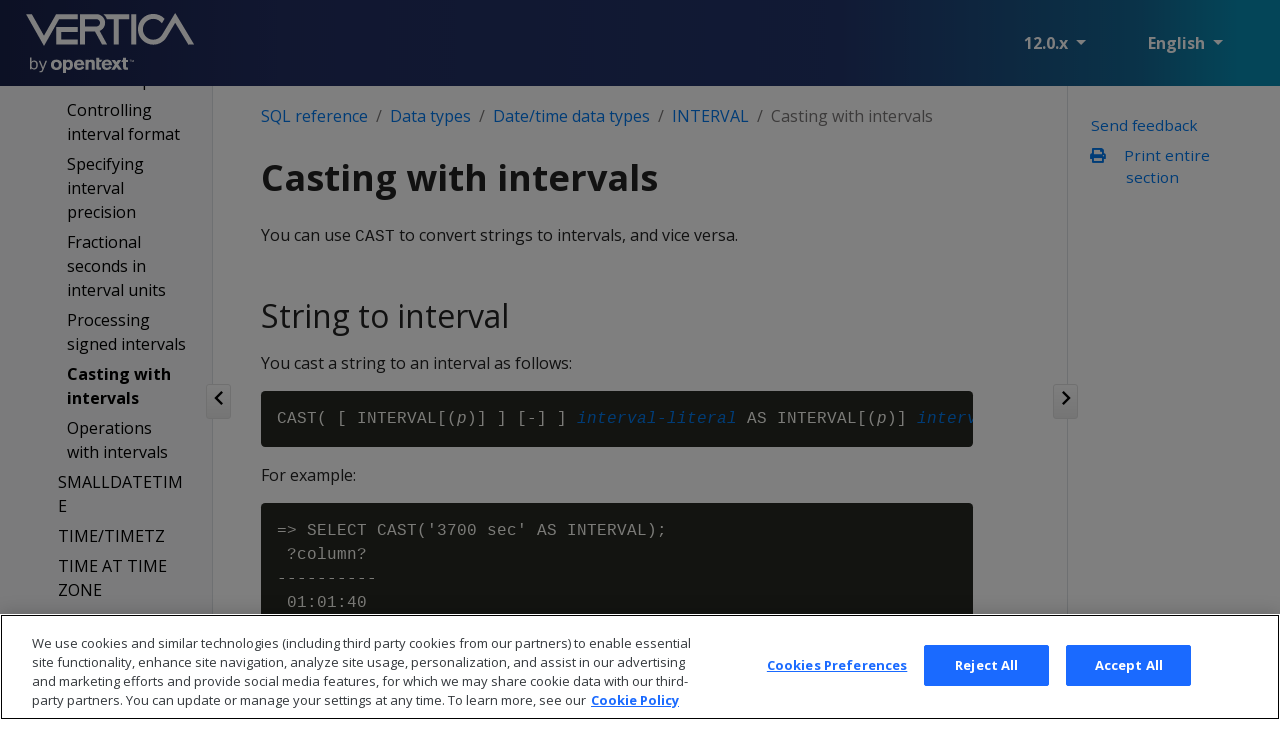

--- FILE ---
content_type: text/html
request_url: https://docs.vertica.com/12.0.x/en/sql-reference/data-types/datetime-data-types/interval/casting-with-intervals/
body_size: 9703
content:
<!doctype html>
<html itemscope itemtype="http://schema.org/WebPage" lang="en" class="no-js">
  <head>
    <meta charset="utf-8">
<meta name="viewport" content="width=device-width, initial-scale=1, shrink-to-fit=no">
<meta name="generator" content="Hugo 0.99.1" />
<meta name="robots" content="index, follow">


<link rel="shortcut icon" href="../../../../../../favicons/favicon.ico" >
<link rel="apple-touch-icon" href="../../../../../../favicons/apple-touch-icon-180x180.png" sizes="180x180">
<link rel="icon" type="image/png" href="../../../../../../favicons/favicon-16x16.png" sizes="16x16">
<link rel="icon" type="image/png" href="../../../../../../favicons/favicon-32x32.png" sizes="32x32">
<link rel="icon" type="image/png" href="../../../../../../favicons/android-36x36.png" sizes="36x36">
<link rel="icon" type="image/png" href="../../../../../../favicons/android-48x48.png" sizes="48x48">
<link rel="icon" type="image/png" href="../../../../../../favicons/android-72x72.png" sizes="72x72">
<link rel="icon" type="image/png" href="../../../../../../favicons/android-96x96.png" sizes="96x96">
<link rel="icon" type="image/png" href="../../../../../../favicons/android-144x144.png" sizes="144x144">
<link rel="icon" type="image/png" href="../../../../../../favicons/android-192x192.png" sizes="192x192">

<title>Casting with intervals | Vertica 12.0.x</title>
<meta name="description" content="You can use CAST to convert strings to intervals, and vice versa.">
<meta property="og:title" content="Casting with intervals" />
<meta property="og:description" content="You can use CAST to convert strings to intervals, and vice versa." />
<meta property="og:type" content="article" />
<meta property="og:url" content="/en/sql-reference/data-types/datetime-data-types/interval/casting-with-intervals/" /><meta property="article:section" content="sql-reference" />

<meta property="article:modified_time" content="2023-06-28T15:20:38-04:00" /><meta property="og:site_name" content="Vertica 12.0.x" />

<meta itemprop="name" content="Casting with intervals">
<meta itemprop="description" content="You can use CAST to convert strings to intervals, and vice versa.">
<meta itemprop="dateModified" content="2023-06-28T15:20:38-04:00" />
<meta itemprop="wordCount" content="131">
<meta itemprop="keywords" content="" /><meta name="twitter:card" content="summary"/>
<meta name="twitter:title" content="Casting with intervals"/>
<meta name="twitter:description" content="You can use CAST to convert strings to intervals, and vice versa."/>





<link href="../../../../../../scss/main.css" rel="stylesheet">

<script
  src="https://code.jquery.com/jquery-3.6.0.min.js"
  integrity="sha384-vtXRMe3mGCbOeY7l30aIg8H9p3GdeSe4IFlP6G8JMa7o7lXvnz3GFKzPxzJdPfGK"
  crossorigin="anonymous"></script>
<link rel="stylesheet" href="../../../../../../css/prism.css"/>




<script>(function(w,d,s,l,i){w[l]=w[l]||[];w[l].push({'gtm.start':
  new Date().getTime(),event:'gtm.js'});var f=d.getElementsByTagName(s)[0],
  j=d.createElement(s),dl=l!='dataLayer'?'&l='+l:'';j.async=true;j.src=
  'https://www.googletagmanager.com/gtm.js?id='+i+dl;f.parentNode.insertBefore(j,f);
  })(window,document,'script','dataLayer','GTM-KSNVJBWK');</script>

  </head>
  <body class="td-page">
    <header>
      

<nav class="js-navbar-scroll navbar navbar-expand navbar-dark flex-column flex-md-row td-navbar">
	<div class="collapse-expand-button" id="hide-left-div">		
		<input type="checkbox" checked autocomplete="off" id="hide-left-btn">
		<label for="hide-left-btn" class="collapse_button_label"><img id="left_hide_btn_image" src="../../../../../../images/icons/collapse.png"/></label>
	</div>
	<div class="d-none d-xl-block collapse-expand-button" id="hide-right-div">
		<input type="checkbox" checked autocomplete="off" id="hide-right-btn">
		<label for="hide-right-btn" class="collapse_button_label"><img id="right_hide_btn_image" src="../../../../../../images/icons/collapse.png"/></label>
	</div>
        <a class="navbar-brand" href="../../../../../../en/">
		<span class="navbar-logo"><svg width="398" height="142" viewBox="0 0 398 142" xmlns="http://www.w3.org/2000/svg" xmlns:xlink="http://www.w3.org/1999/xlink" preserveAspectRatio="xMinYMin"><title>Vertica-OT-White</title><g id="Outlined" stroke="none" stroke-width="1" fill="none" fill-rule="evenodd"><g id="Logos---Outlined-(Dark-Bg)" transform="translate(-970.000000, -645.000000)" fill="#fff" fill-rule="nonzero"><path d="M979.5728 750.5824H982.9136V760.912C983.7328 759.8368 984.68 759.0048 985.7552 758.416 986.8304 757.8272 988.0976 757.5328 989.5568 757.5328 990.9648 757.5328 992.2 757.7888 993.2624 758.3008 994.3248 758.8128 995.208 759.5296 995.912 760.4512 996.616 761.3728 997.1408 762.4672 997.4864 763.7344S998.0048 766.4032 998.0048 767.9392C998.0048 769.5776 997.8 771.056 997.3904 772.3744S996.392 774.8128 995.624 775.7344C994.856 776.656 993.928 777.3664 992.84 777.8656 991.752 778.3648 990.5296 778.6144 989.1728 778.6144 988.0208 778.6144 986.9008 778.3776 985.8128 777.904 984.7248 777.4304 983.7456 776.6176 982.8752 775.4656V778H979.5728V750.5824zM982.8752 768.6304C982.8752 769.9104 983.0224 771.0048 983.3168 771.9136 983.6112 772.8224 984.0144 773.5712 984.5264 774.16 985.0384 774.7488 985.6528 775.1776 986.3696 775.4464 987.0864 775.7152 987.8672 775.8496 988.712 775.8496 989.5312 775.8496 990.2928 775.7088 990.9968 775.4272S992.3088 774.6912 992.8208 774.064C993.3328 773.4368 993.736 772.624 994.0304 771.6256 994.3248 770.6272 994.472 769.4112 994.472 767.9776 994.472 766.5184 994.312 765.296 993.992 764.3104 993.672 763.3248 993.256 762.5376 992.744 761.9488 992.232 761.36 991.6496 760.9376 990.9968 760.6816S989.672 760.2976 988.9808 760.2976C988.1104 760.2976 987.304 760.4448 986.5616 760.7392S985.1728 761.4688 984.6224 762.0448C984.072 762.6208 983.6432 763.3504 983.336 764.2336S982.8752 766.1344 982.8752 767.2864V768.6304zm19.5456 13.5936C1003.1376 782.48 1003.8544 782.608 1004.5712 782.608 1005.3904 782.608 1006.024 782.3968 1006.472 781.9744 1006.92 781.552 1007.3616 780.7648 1007.7968 779.6128L1008.6032 777.5008 1000.1936 758.1472H1004.072L1010.3312 773.7376 1016.0528 758.1472H1019.7392L1011.0608 779.8816C1010.7024 780.7776 1010.344 781.5648 1009.9856 782.2432 1009.6272 782.9216 1009.2304 783.504 1008.7952 783.9904S1007.8416 784.8416 1007.24 785.0848 1005.9024 785.4496 1005.032 785.4496C1004.4176 785.4496 1003.8672 785.4112 1003.3808 785.3344 1002.8944 785.2576 1002.3568 785.1168 1001.768 784.912L1002.4208 782.224zm68.6254-26.884714c5.90264000000002.0 10.10727 4.33928500000002 10.10727 12.133928C1081.15347 772.294643 1079.37459 779.848214 1070.72277 779.848214 1067.65017 779.848214 1065.22442 778.160714 1064.65842 777.196429V787H1057.5429V755.901786H1064.73927V757.991071C1065.38614 756.946429 1067.56931 755.339286 1071.0462 755.339286zm-28.13861.0C1052.77228 755.901786 1054.95545 763.294643 1054.95545 767.553571 1054.95545 773.5 1051.39769 779.928571 1042.01815 779.928571 1035.22607 779.928571 1029 776.232143 1029 767.553571 1029 760.401786 1033.68977 754.857143 1042.90759 755.339286zM1104.60231 758.392857C1107.75578 761.6875 1107.91749 766.267857 1107.99835 768.919643H1090.61386C1090.61386 771.8125 1092.31188 774.785714 1096.19307 774.785714S1101.44884 772.294643 1102.33828 770.6875L1107.67492 773.258929C1107.02805 774.625 1104.92574 779.928571 1095.62706 779.928571c-7.19637000000012.0-12.20957-4.25892800000008-12.20957-11.973214.0-5.625 2.91088999999988-12.616071 12.4521499999998-12.616071C1097.32508 755.339286 1101.44884 755.178571 1104.60231 758.392857zM1170.17822 758.3125C1173.33168 761.607143 1173.4934 766.1875 1173.57426 768.839286H1156.27063C1156.18977 771.732143 1157.72607 774.705357 1161.5264 774.705357 1165.40759 774.705357 1166.5396 772.214286 1167.42904 770.607143L1172.84653 773.258929 1171.47195 775.267857C1170.17822 777.035714 1167.83333 779.848214 1160.9604 779.848214 1153.76403 779.848214 1148.9934 775.589286 1148.9934 767.875 1148.9934 762.25 1151.90429 755.258929 1161.44554 755.258929L1161.67122 755.258217C1163.29153 755.251276 1167.17492 755.251276 1170.17822 758.3125zM1206.88779 751V755.982143H1211.57756V760.803571H1206.88779V771.169643C1206.80693 772.616071 1206.80693 773.821429 1208.74752 773.821429L1211.25413 773.741071V779.125C1209.79868 779.366071 1208.82838 779.526786 1207.53465 779.526786 1205.02805 779.526786 1202.35974 779.366071 1200.82343 777.196429 1199.85314 775.830357 1199.77228 774.142857 1199.77228 771.892857V760.723214H1195.40594L1198.64026 755.901786H1199.77228V751H1206.88779zM1143.17162 751V755.901786H1150.5297L1147.29538 760.723214H1143.09076v10.446429C1143.0099 772.616071 1143.0099 773.821429 1144.9505 773.821429L1147.4571 773.741071V779.125C1145.92079 779.366071 1145.03135 779.526786 1143.73762 779.526786 1141.31188 779.526786 1138.56271 779.366071 1137.0264 777.196429 1136.05611 775.830357 1135.97525 774.142857 1135.97525 771.892857V751H1143.17162zM1125.14026 755.339286C1126.59571 755.339286 1128.21287 755.580357 1129.42574 756.223214 1131.93234 757.508929 1132.66007 759.598214 1132.66007 763.294643V779.366071H1125.4637V766.107143C1125.4637 764.017857 1125.38284 763.214286 1125.14026 762.571429 1124.57426 761.285714 1123.36139 760.803571 1121.90594 760.803571 1118.50302 760.803571 1118.21341 763.224981 1118.18876 765.914004L1118.18676 766.290737 1118.18647 779.366071H1111.07096V755.901786H1118.26733V757.991071C1118.99505 757.267857 1119.39934 756.705357 1120.69307 756.142857 1121.82508 755.660714 1123.36139 755.339286 1125.14026 755.339286zM1180.28548 755.982143 1184.08581 761.205357 1187.56271 755.982143H1195.64851L1188.29043 767.071429 1197.18482 779.366071H1189.01815L1184.32838 772.857143 1180.0429 779.366071H1171.9571L1180.20462 767.071429 1172.19967 755.982143H1180.28548zM1041.533 760.883929C1039.59241 760.964286 1038.37954 761.607143 1037.40924 763.053571 1036.5198 764.339286 1036.19637 765.946429 1036.19637 767.553571 1036.19637 771.169643 1038.05611 774.464286 1042.01815 774.464286 1045.89934 774.464286 1047.75908 771.410714 1047.75908 767.875 1047.75908 765.303571 1047.11221 763.375 1045.73762 762.169643 1044.28218 760.883929 1042.58416 760.803571 1041.533 760.883929zM1069.59076 760.723214C1068.29703 760.723214 1066.92244 761.205357 1065.95215 762.491071 1064.90099 763.696429 1064.4967 765.544643 1064.4967 767.633929 1064.4967 770.366071 1065.30528 772.053571 1066.19472 773.017857 1067.0033 773.901786 1068.21617 774.464286 1069.42904 774.464286 1072.90594 774.464286 1074.44224 770.928571 1074.44224 767.473214 1074.44224 764.580357 1073.55281 761.526786 1070.64191 760.883929 1070.23762 760.803571 1069.91419 760.723214 1069.59076 760.723214zM1095.70792 760C1094.0099 760 1092.79703 760.803571 1092.06931 761.526786 1091.09901 762.571429 1090.85644 763.616071 1090.61386 764.660714L1100.55941 764.580357C1100.39769 763.616071 1100.23597 762.25 1099.18482 761.285714 1098.29538 760.401786 1096.92079 760 1095.70792 760zM1161.36469 760C1159.66667 760 1158.4538 760.803571 1157.72607 761.526786 1156.75578 762.571429 1156.5132 763.616071 1156.27063 764.660714L1166.21617 764.580357C1166.05446 763.616071 1165.89274 762.25 1164.84158 761.285714 1163.95215 760.401786 1162.57756 760 1161.36469 760zM1221.28053 755.982143 1222.4934 759.839286 1223.70627 755.982143H1224.91914V760.803571H1224.11056V757.830357L1224.19142 756.866071 1223.94884 757.669643 1222.89769 760.883929H1222.08911L1221.03795 757.669643 1220.79538 756.866071 1220.87624 757.830357V760.803571H1220.06766V755.982143H1221.28053zM1219.66337 755.901786V756.625H1218.0462V760.803571H1217.23762V756.625H1215.62046V755.901786H1219.66337zM983.707685 647.665636 1012.49328 698.718315l28.88386-51.052679H1092.69771V659.626331h-44.32753L1012.58608 723 970 647.665636h13.707685zm108.992755 30.353198v11.960695H1053.70641v17.747247H1092.70044v11.960696H1041.74562V678.018834H1092.70044zM1218.81169 719.684742h11.95533V647.663998h-11.95533v72.020744zm-82.14076-72.016377C1148.0749 647.668365 1157.27341 656.8668 1157.27341 668.270676 1157.27341 676.824948 1151.93991 684.276499 1144.3955 687.31171L1162.05554 719.689109h-11.95533L1133.26448 688.780184h-23.6377V719.689109h-11.95533V647.668365zM1214.11799 647.666181V659.621418H1189.55771v60.065508h-11.95533V659.621418H1161.31802C1159.66393 654.932126 1156.8143 650.886998 1153.04209 647.851788V647.666181H1214.11799zm-77.44706 11.95742H1109.62678V676.917751H1136.67093C1141.45307 676.917751 1145.31808 673.05277 1145.31808 668.270676S1141.45307 659.623601 1136.67093 659.623601zm186.44473-14.624693L1292.3921 696.138932V696.231735C1288.06853 703.404877 1280.25116 708.19243 1271.33107 708.19243 1257.71618 708.19243 1246.67798 697.154308 1246.67798 683.539532c0-13.614775 11.0382-24.6528970000001 24.65309-24.6528970000001C1279.6998 658.886635 1287.0586 663.024566 1291.56778 669.4662L1298.00401 658.706487C1291.38217 651.527886 1281.90525 647.117005 1271.33107 647.117005 1251.18716 647.117005 1234.9028 663.395778 1234.9028 683.539532 1234.9028 703.683286 1251.18716 719.96206 1271.33107 719.96206 1284.57473 719.96206 1296.1643 712.881721 1302.60599 702.302156L1323.11566 668.08507 1354.20497 719.869257 1368 719.689109 1323.11566 644.998908z" id="Vertica-OT-White"/></g></g></svg></span>
	</a>
	<div class="td-navbar-nav-scroll ml-md-auto" id="main_navbar">
		<ul class="navbar-nav mt-2 mt-lg-0">
			
			
			
			
			
			<li class="nav-item dropdown mr-4 d-none d-lg-block">
				<a class="nav-link dropdown-toggle" href="#" id="navbarDropdown" role="button" data-toggle="dropdown" aria-haspopup="true" aria-expanded="false">
	12.0.x
</a>
<div class="dropdown-menu" aria-labelledby="navbarDropdownMenuLink">
	
	<a class="dropdown-item" href="https://docs.vertica.com/25.2.x/en/sql-reference/data-types/datetime-data-types/interval/casting-with-intervals/">25.2.x</a>
	
	<a class="dropdown-item" href="https://docs.vertica.com/25.1.x/en/sql-reference/data-types/datetime-data-types/interval/casting-with-intervals/">25.1.x</a>
	
	<a class="dropdown-item" href="https://docs.vertica.com/24.4.x/en/sql-reference/data-types/datetime-data-types/interval/casting-with-intervals/">24.4.x</a>
	
	<a class="dropdown-item" href="https://docs.vertica.com/24.3.x/en/sql-reference/data-types/datetime-data-types/interval/casting-with-intervals/">24.3.x</a>
	
	<a class="dropdown-item" href="https://docs.vertica.com/24.2.x/en/sql-reference/data-types/datetime-data-types/interval/casting-with-intervals/">24.2.x</a>
	
	<a class="dropdown-item" href="https://docs.vertica.com/24.1.x/en/sql-reference/data-types/datetime-data-types/interval/casting-with-intervals/">24.1.x</a>
	
	<a class="dropdown-item" href="https://docs.vertica.com/23.4.x/en/sql-reference/data-types/datetime-data-types/interval/casting-with-intervals/">23.4.x</a>
	
	<a class="dropdown-item" href="https://docs.vertica.com/23.3.x/en/sql-reference/data-types/datetime-data-types/interval/casting-with-intervals/">23.3.x</a>
	
	<a class="dropdown-item" href="https://docs.vertica.com/11.1.x/en/sql-reference/data-types/datetime-data-types/interval/casting-with-intervals/">11.1.x</a>
	
	
    <a class="dropdown-item" href="https://www.vertica.com/docs/11.0.x/HTML/Content/Home.htm">11.0.x</a>
    
    <a class="dropdown-item" href="https://www.vertica.com/docs/10.1.x/HTML/Content/Home.htm">10.1.x</a>
    
    <a class="dropdown-item" href="https://www.vertica.com/docs/10.0.x/HTML/Content/Home.htm">10.0.x</a>
    
    <a class="dropdown-item" href="https://www.vertica.com/docs/9.3.x/HTML/Content/Home.htm">9.3.x</a>
    
    <a class="dropdown-item" href="https://www.vertica.com/docs/9.2.x/HTML/Content/Home.htm">9.2.x</a>
    
    <a class="dropdown-item" href="https://www.vertica.com/docs/9.1.x/HTML/">9.1.x</a>
    
    <a class="dropdown-item" href="https://www.vertica.com/docs/9.0.x/HTML/">9.0.x</a>
    
    <a class="dropdown-item" href="https://www.vertica.com/docs/8.1.x/HTML/">8.1.x</a>
    
</div>
			</li>
			
			
			<li class="nav-item dropdown mr-4 d-none d-lg-block">
				

<a class="nav-link dropdown-toggle" href="#" id="navbarDropdown" role="button" data-toggle="dropdown" aria-haspopup="true" aria-expanded="false">
	English
</a>
<div class="dropdown-menu" aria-labelledby="navbarDropdownMenuLink">
	
	<a class="dropdown-item" href="https://docs.vertica.com/12.0.x/zh-cn/">中文</a>
</div>
			</li>
			
			
		</ul>
	</div>
	<div class="navbar-nav d-none d-lg-block"></div>

</nav>

    </header>
    <div class="container-fluid td-outer">
      <div class="td-main">
        <div class="row flex-xl-nowrap">
          <aside class="col-12 col-md-3 col-xl-2 td-sidebar d-print-none">
            




<div id="td-sidebar-menu" class="td-sidebar__inner">
  <div id="content-mobile">
  <form class="td-sidebar__search d-flex align-items-center">

    <button class="btn btn-link td-sidebar__toggle d-md-none p-0 ml-3 fas fa-bars" type="button" data-toggle="collapse" data-target="#td-section-nav" aria-controls="td-docs-nav" aria-expanded="false" aria-label="Toggle section navigation">
    </button>
  </form>
  </div>
  <div id="content-desktop"></div>
  <nav class="collapse td-sidebar-nav" id="td-section-nav">
    <div class="nav-item dropdown d-block d-lg-none">
      

<a class="nav-link dropdown-toggle" href="#" id="navbarDropdown" role="button" data-toggle="dropdown" aria-haspopup="true" aria-expanded="false">
	English
</a>
<div class="dropdown-menu" aria-labelledby="navbarDropdownMenuLink">
	
	<a class="dropdown-item" href="https://docs.vertica.com/12.0.x/zh-cn/">中文</a>
</div>
    </div>
    <ul class="td-sidebar-nav__section pr-md-3 ul-0">
      <li class="td-sidebar-nav__section-title td-sidebar-nav__section with-child active-path" id="m-en-li">
  <a href="../../../../../../en/" class="align-left pl-0 td-sidebar-link td-sidebar-link__section tree-root" id="m-en"><span >Vertica Documentation</span></a>
  <ul class="ul-1">
    <li class="td-sidebar-nav__section-title td-sidebar-nav__section with-child" id="m-ensupported-platforms-li">
  <a href="../../../../../../en/supported-platforms/" class="align-left pl-0 td-sidebar-link td-sidebar-link__section" id="m-ensupported-platforms"><span >Supported platforms</span></a>
  
</li><li class="td-sidebar-nav__section-title td-sidebar-nav__section with-child" id="m-ennew-features-li">
  <a href="../../../../../../en/new-features/" class="align-left pl-0 td-sidebar-link td-sidebar-link__section" id="m-ennew-features"><span >New features</span></a>
  
</li><li class="td-sidebar-nav__section-title td-sidebar-nav__section with-child" id="m-engetting-started-li">
  <a href="../../../../../../en/getting-started/" class="align-left pl-0 td-sidebar-link td-sidebar-link__section" id="m-engetting-started"><span >Getting started</span></a>
  
</li><li class="td-sidebar-nav__section-title td-sidebar-nav__section with-child" id="m-enarchitecture-li">
  <a href="../../../../../../en/architecture/" class="align-left pl-0 td-sidebar-link td-sidebar-link__section" id="m-enarchitecture"><span >Architecture</span></a>
  
</li><li class="td-sidebar-nav__section-title td-sidebar-nav__section with-child" id="m-ensetup-li">
  <a href="../../../../../../en/setup/" class="align-left pl-0 td-sidebar-link td-sidebar-link__section" id="m-ensetup"><span >Setup</span></a>
  
</li><li class="td-sidebar-nav__section-title td-sidebar-nav__section with-child" id="m-eneon-li">
  <a href="../../../../../../en/eon/" title="Eon Mode" class="align-left pl-0 td-sidebar-link td-sidebar-link__section" id="m-eneon"><span >Eon</span></a>
  
</li><li class="td-sidebar-nav__section-title td-sidebar-nav__section with-child" id="m-encontainerized-li">
  <a href="../../../../../../en/containerized/" class="align-left pl-0 td-sidebar-link td-sidebar-link__section" id="m-encontainerized"><span >Containerized Vertica</span></a>
  
</li><li class="td-sidebar-nav__section-title td-sidebar-nav__section with-child" id="m-endata-exploration-li">
  <a href="../../../../../../en/data-exploration/" class="align-left pl-0 td-sidebar-link td-sidebar-link__section" id="m-endata-exploration"><span >Data exploration</span></a>
  
</li><li class="td-sidebar-nav__section-title td-sidebar-nav__section with-child" id="m-endata-load-li">
  <a href="../../../../../../en/data-load/" class="align-left pl-0 td-sidebar-link td-sidebar-link__section" id="m-endata-load"><span >Data load</span></a>
  
</li><li class="td-sidebar-nav__section-title td-sidebar-nav__section with-child" id="m-endata-analysis-li">
  <a href="../../../../../../en/data-analysis/" class="align-left pl-0 td-sidebar-link td-sidebar-link__section" id="m-endata-analysis"><span >Data analysis</span></a>
  
</li><li class="td-sidebar-nav__section-title td-sidebar-nav__section with-child" id="m-enflex-tables-li">
  <a href="../../../../../../en/flex-tables/" class="align-left pl-0 td-sidebar-link td-sidebar-link__section" id="m-enflex-tables"><span >Flex tables</span></a>
  
</li><li class="td-sidebar-nav__section-title td-sidebar-nav__section with-child" id="m-endata-export-li">
  <a href="../../../../../../en/data-export/" class="align-left pl-0 td-sidebar-link td-sidebar-link__section" id="m-endata-export"><span >Data export</span></a>
  
</li><li class="td-sidebar-nav__section-title td-sidebar-nav__section with-child" id="m-enmc-li">
  <a href="../../../../../../en/mc/" title="Management Console" class="align-left pl-0 td-sidebar-link td-sidebar-link__section" id="m-enmc"><span >MC</span></a>
  
</li><li class="td-sidebar-nav__section-title td-sidebar-nav__section with-child" id="m-enadmin-li">
  <a href="../../../../../../en/admin/" class="align-left pl-0 td-sidebar-link td-sidebar-link__section" id="m-enadmin"><span >Administrator&#39;s guide</span></a>
  
</li><li class="td-sidebar-nav__section-title td-sidebar-nav__section with-child" id="m-ensecurity-and-authentication-li">
  <a href="../../../../../../en/security-and-authentication/" title="Security and authentication" class="align-left pl-0 td-sidebar-link td-sidebar-link__section" id="m-ensecurity-and-authentication"><span >Security &amp; authentication</span></a>
  
</li><li class="td-sidebar-nav__section-title td-sidebar-nav__section with-child" id="m-enconnecting-to-li">
  <a href="../../../../../../en/connecting-to/" class="align-left pl-0 td-sidebar-link td-sidebar-link__section" id="m-enconnecting-to"><span >Connecting to Vertica</span></a>
  
</li><li class="td-sidebar-nav__section-title td-sidebar-nav__section with-child" id="m-enextending-li">
  <a href="../../../../../../en/extending/" class="align-left pl-0 td-sidebar-link td-sidebar-link__section" id="m-enextending"><span >Extending Vertica</span></a>
  
</li><li class="td-sidebar-nav__section-title td-sidebar-nav__section with-child" id="m-enhadoop-integration-li">
  <a href="../../../../../../en/hadoop-integration/" title="Apache Hadoop integration" class="align-left pl-0 td-sidebar-link td-sidebar-link__section" id="m-enhadoop-integration"><span >Hadoop integration</span></a>
  
</li><li class="td-sidebar-nav__section-title td-sidebar-nav__section with-child" id="m-enkafka-integration-li">
  <a href="../../../../../../en/kafka-integration/" title="Apache Kafka integration" class="align-left pl-0 td-sidebar-link td-sidebar-link__section" id="m-enkafka-integration"><span >Kafka integration</span></a>
  
</li><li class="td-sidebar-nav__section-title td-sidebar-nav__section with-child" id="m-enspark-integration-li">
  <a href="../../../../../../en/spark-integration/" title="Apache Spark integration" class="align-left pl-0 td-sidebar-link td-sidebar-link__section" id="m-enspark-integration"><span >Spark integration</span></a>
  
</li><li class="td-sidebar-nav__section-title td-sidebar-nav__section with-child" id="m-envoltage-securedata-integration-li">
  <a href="../../../../../../en/voltage-securedata-integration/" class="align-left pl-0 td-sidebar-link td-sidebar-link__section" id="m-envoltage-securedata-integration"><span >Voltage SecureData integration</span></a>
  
</li><li class="td-sidebar-nav__section-title td-sidebar-nav__section with-child active-path" id="m-ensql-reference-li">
  <a href="../../../../../../en/sql-reference/" class="align-left pl-0 td-sidebar-link td-sidebar-link__section" id="m-ensql-reference"><span >SQL reference</span></a>
  <ul class="ul-2 foldable">
    <li class="td-sidebar-nav__section-title td-sidebar-nav__section without-child" id="m-ensql-referencesystem-limits-li">
  <a href="../../../../../../en/sql-reference/system-limits/" class="align-left pl-0 td-sidebar-link td-sidebar-link__page" id="m-ensql-referencesystem-limits"><span >System limits</span></a>
</li><li class="td-sidebar-nav__section-title td-sidebar-nav__section with-child" id="m-ensql-referencelanguage-elements-li">
  <a href="../../../../../../en/sql-reference/language-elements/" class="align-left pl-0 td-sidebar-link td-sidebar-link__section" id="m-ensql-referencelanguage-elements"><span >Language elements</span></a>
  
</li><li class="td-sidebar-nav__section-title td-sidebar-nav__section with-child active-path" id="m-ensql-referencedata-types-li">
  <a href="../../../../../../en/sql-reference/data-types/" class="align-left pl-0 td-sidebar-link td-sidebar-link__section" id="m-ensql-referencedata-types"><span >Data types</span></a>
  <ul class="ul-3 foldable">
    <li class="td-sidebar-nav__section-title td-sidebar-nav__section without-child" id="m-ensql-referencedata-typesbinary-data-types-binary-and-varbinary-li">
  <a href="../../../../../../en/sql-reference/data-types/binary-data-types-binary-and-varbinary/" title="Binary data types (BINARY and VARBINARY)" class="align-left pl-0 td-sidebar-link td-sidebar-link__page" id="m-ensql-referencedata-typesbinary-data-types-binary-and-varbinary"><span >Binary data types (BINARY &amp; VARBINARY)</span></a>
</li><li class="td-sidebar-nav__section-title td-sidebar-nav__section without-child" id="m-ensql-referencedata-typesboolean-data-type-li">
  <a href="../../../../../../en/sql-reference/data-types/boolean-data-type/" class="align-left pl-0 td-sidebar-link td-sidebar-link__page" id="m-ensql-referencedata-typesboolean-data-type"><span >Boolean data type</span></a>
</li><li class="td-sidebar-nav__section-title td-sidebar-nav__section without-child" id="m-ensql-referencedata-typescharacter-data-types-char-and-varchar-li">
  <a href="../../../../../../en/sql-reference/data-types/character-data-types-char-and-varchar/" title="Character data types (CHAR and VARCHAR)" class="align-left pl-0 td-sidebar-link td-sidebar-link__page" id="m-ensql-referencedata-typescharacter-data-types-char-and-varchar"><span >Character data types (CHAR &amp; VARCHAR)</span></a>
</li><li class="td-sidebar-nav__section-title td-sidebar-nav__section with-child active-path" id="m-ensql-referencedata-typesdatetime-data-types-li">
  <a href="../../../../../../en/sql-reference/data-types/datetime-data-types/" class="align-left pl-0 td-sidebar-link td-sidebar-link__section" id="m-ensql-referencedata-typesdatetime-data-types"><span >Date/time data types</span></a>
  <ul class="ul-4 foldable">
    <li class="td-sidebar-nav__section-title td-sidebar-nav__section without-child" id="m-ensql-referencedata-typesdatetime-data-typesdate-li">
  <a href="../../../../../../en/sql-reference/data-types/datetime-data-types/date/" class="align-left pl-0 td-sidebar-link td-sidebar-link__page" id="m-ensql-referencedata-typesdatetime-data-typesdate"><span >DATE</span></a>
</li><li class="td-sidebar-nav__section-title td-sidebar-nav__section without-child" id="m-ensql-referencedata-typesdatetime-data-typesdatetime-li">
  <a href="../../../../../../en/sql-reference/data-types/datetime-data-types/datetime/" class="align-left pl-0 td-sidebar-link td-sidebar-link__page" id="m-ensql-referencedata-typesdatetime-data-typesdatetime"><span >DATETIME</span></a>
</li><li class="td-sidebar-nav__section-title td-sidebar-nav__section with-child active-path" id="m-ensql-referencedata-typesdatetime-data-typesinterval-li">
  <a href="../../../../../../en/sql-reference/data-types/datetime-data-types/interval/" class="align-left pl-0 td-sidebar-link td-sidebar-link__section" id="m-ensql-referencedata-typesdatetime-data-typesinterval"><span >INTERVAL</span></a>
  <ul class="ul-5 foldable">
    <li class="td-sidebar-nav__section-title td-sidebar-nav__section without-child" id="m-ensql-referencedata-typesdatetime-data-typesintervalsetting-interval-unit-display-li">
  <a href="../../../../../../en/sql-reference/data-types/datetime-data-types/interval/setting-interval-unit-display/" class="align-left pl-0 td-sidebar-link td-sidebar-link__page" id="m-ensql-referencedata-typesdatetime-data-typesintervalsetting-interval-unit-display"><span >Setting interval unit display</span></a>
</li><li class="td-sidebar-nav__section-title td-sidebar-nav__section without-child" id="m-ensql-referencedata-typesdatetime-data-typesintervalspecifying-interval-input-li">
  <a href="../../../../../../en/sql-reference/data-types/datetime-data-types/interval/specifying-interval-input/" class="align-left pl-0 td-sidebar-link td-sidebar-link__page" id="m-ensql-referencedata-typesdatetime-data-typesintervalspecifying-interval-input"><span >Specifying interval input</span></a>
</li><li class="td-sidebar-nav__section-title td-sidebar-nav__section without-child" id="m-ensql-referencedata-typesdatetime-data-typesintervalcontrolling-interval-format-li">
  <a href="../../../../../../en/sql-reference/data-types/datetime-data-types/interval/controlling-interval-format/" class="align-left pl-0 td-sidebar-link td-sidebar-link__page" id="m-ensql-referencedata-typesdatetime-data-typesintervalcontrolling-interval-format"><span >Controlling interval format</span></a>
</li><li class="td-sidebar-nav__section-title td-sidebar-nav__section without-child" id="m-ensql-referencedata-typesdatetime-data-typesintervalspecifying-interval-precision-li">
  <a href="../../../../../../en/sql-reference/data-types/datetime-data-types/interval/specifying-interval-precision/" class="align-left pl-0 td-sidebar-link td-sidebar-link__page" id="m-ensql-referencedata-typesdatetime-data-typesintervalspecifying-interval-precision"><span >Specifying interval precision</span></a>
</li><li class="td-sidebar-nav__section-title td-sidebar-nav__section without-child" id="m-ensql-referencedata-typesdatetime-data-typesintervalfractional-seconds-interval-units-li">
  <a href="../../../../../../en/sql-reference/data-types/datetime-data-types/interval/fractional-seconds-interval-units/" class="align-left pl-0 td-sidebar-link td-sidebar-link__page" id="m-ensql-referencedata-typesdatetime-data-typesintervalfractional-seconds-interval-units"><span >Fractional seconds in interval units</span></a>
</li><li class="td-sidebar-nav__section-title td-sidebar-nav__section without-child" id="m-ensql-referencedata-typesdatetime-data-typesintervalprocessing-signed-intervals-li">
  <a href="../../../../../../en/sql-reference/data-types/datetime-data-types/interval/processing-signed-intervals/" class="align-left pl-0 td-sidebar-link td-sidebar-link__page" id="m-ensql-referencedata-typesdatetime-data-typesintervalprocessing-signed-intervals"><span >Processing signed intervals</span></a>
</li><li class="td-sidebar-nav__section-title td-sidebar-nav__section without-child active-path" id="m-ensql-referencedata-typesdatetime-data-typesintervalcasting-with-intervals-li">
  <a href="../../../../../../en/sql-reference/data-types/datetime-data-types/interval/casting-with-intervals/" class="align-left pl-0 active td-sidebar-link td-sidebar-link__page" id="m-ensql-referencedata-typesdatetime-data-typesintervalcasting-with-intervals"><span class="td-sidebar-nav-active-item" id="td-sidebar-nav-active-item">Casting with intervals</span></a>
</li><li class="td-sidebar-nav__section-title td-sidebar-nav__section without-child" id="m-ensql-referencedata-typesdatetime-data-typesintervaloperations-with-intervals-li">
  <a href="../../../../../../en/sql-reference/data-types/datetime-data-types/interval/operations-with-intervals/" class="align-left pl-0 td-sidebar-link td-sidebar-link__page" id="m-ensql-referencedata-typesdatetime-data-typesintervaloperations-with-intervals"><span >Operations with intervals</span></a>
</li>
  </ul>
</li><li class="td-sidebar-nav__section-title td-sidebar-nav__section without-child" id="m-ensql-referencedata-typesdatetime-data-typessmalldatetime-li">
  <a href="../../../../../../en/sql-reference/data-types/datetime-data-types/smalldatetime/" class="align-left pl-0 td-sidebar-link td-sidebar-link__page" id="m-ensql-referencedata-typesdatetime-data-typessmalldatetime"><span >SMALLDATETIME</span></a>
</li><li class="td-sidebar-nav__section-title td-sidebar-nav__section without-child" id="m-ensql-referencedata-typesdatetime-data-typestimetimetz-li">
  <a href="../../../../../../en/sql-reference/data-types/datetime-data-types/timetimetz/" class="align-left pl-0 td-sidebar-link td-sidebar-link__page" id="m-ensql-referencedata-typesdatetime-data-typestimetimetz"><span >TIME/TIMETZ</span></a>
</li><li class="td-sidebar-nav__section-title td-sidebar-nav__section without-child" id="m-ensql-referencedata-typesdatetime-data-typestime-time-zone-li">
  <a href="../../../../../../en/sql-reference/data-types/datetime-data-types/time-time-zone/" class="align-left pl-0 td-sidebar-link td-sidebar-link__page" id="m-ensql-referencedata-typesdatetime-data-typestime-time-zone"><span >TIME AT TIME ZONE</span></a>
</li><li class="td-sidebar-nav__section-title td-sidebar-nav__section without-child" id="m-ensql-referencedata-typesdatetime-data-typestimestamptimestamptz-li">
  <a href="../../../../../../en/sql-reference/data-types/datetime-data-types/timestamptimestamptz/" class="align-left pl-0 td-sidebar-link td-sidebar-link__page" id="m-ensql-referencedata-typesdatetime-data-typestimestamptimestamptz"><span >TIMESTAMP/TIMESTAMPTZ</span></a>
</li><li class="td-sidebar-nav__section-title td-sidebar-nav__section without-child" id="m-ensql-referencedata-typesdatetime-data-typestimestamp-time-zone-li">
  <a href="../../../../../../en/sql-reference/data-types/datetime-data-types/timestamp-time-zone/" class="align-left pl-0 td-sidebar-link td-sidebar-link__page" id="m-ensql-referencedata-typesdatetime-data-typestimestamp-time-zone"><span >TIMESTAMP AT TIME ZONE</span></a>
</li>
  </ul>
</li><li class="td-sidebar-nav__section-title td-sidebar-nav__section without-child" id="m-ensql-referencedata-typeslong-data-types-li">
  <a href="../../../../../../en/sql-reference/data-types/long-data-types/" class="align-left pl-0 td-sidebar-link td-sidebar-link__page" id="m-ensql-referencedata-typeslong-data-types"><span >Long data types</span></a>
</li><li class="td-sidebar-nav__section-title td-sidebar-nav__section with-child" id="m-ensql-referencedata-typesnumeric-data-types-li">
  <a href="../../../../../../en/sql-reference/data-types/numeric-data-types/" class="align-left pl-0 td-sidebar-link td-sidebar-link__section" id="m-ensql-referencedata-typesnumeric-data-types"><span >Numeric data types</span></a>
  
</li><li class="td-sidebar-nav__section-title td-sidebar-nav__section without-child" id="m-ensql-referencedata-typesspatial-data-types-li">
  <a href="../../../../../../en/sql-reference/data-types/spatial-data-types/" class="align-left pl-0 td-sidebar-link td-sidebar-link__page" id="m-ensql-referencedata-typesspatial-data-types"><span >Spatial data types</span></a>
</li><li class="td-sidebar-nav__section-title td-sidebar-nav__section without-child" id="m-ensql-referencedata-typesuuid-data-type-li">
  <a href="../../../../../../en/sql-reference/data-types/uuid-data-type/" class="align-left pl-0 td-sidebar-link td-sidebar-link__page" id="m-ensql-referencedata-typesuuid-data-type"><span >UUID data type</span></a>
</li><li class="td-sidebar-nav__section-title td-sidebar-nav__section without-child" id="m-ensql-referencedata-typesdata-type-coercion-li">
  <a href="../../../../../../en/sql-reference/data-types/data-type-coercion/" class="align-left pl-0 td-sidebar-link td-sidebar-link__page" id="m-ensql-referencedata-typesdata-type-coercion"><span >Data type coercion</span></a>
</li><li class="td-sidebar-nav__section-title td-sidebar-nav__section without-child" id="m-ensql-referencedata-typesdata-type-coercion-chart-li">
  <a href="../../../../../../en/sql-reference/data-types/data-type-coercion-chart/" class="align-left pl-0 td-sidebar-link td-sidebar-link__page" id="m-ensql-referencedata-typesdata-type-coercion-chart"><span >Data type coercion chart</span></a>
</li><li class="td-sidebar-nav__section-title td-sidebar-nav__section with-child" id="m-ensql-referencedata-typescomplex-types-li">
  <a href="../../../../../../en/sql-reference/data-types/complex-types/" class="align-left pl-0 td-sidebar-link td-sidebar-link__section" id="m-ensql-referencedata-typescomplex-types"><span >Complex types</span></a>
  
</li><li class="td-sidebar-nav__section-title td-sidebar-nav__section without-child" id="m-ensql-referencedata-typesdata-type-mappings-between-and-oracle-li">
  <a href="../../../../../../en/sql-reference/data-types/data-type-mappings-between-and-oracle/" title="Data type mappings between Vertica and Oracle" class="align-left pl-0 td-sidebar-link td-sidebar-link__page" id="m-ensql-referencedata-typesdata-type-mappings-between-and-oracle"><span >Data type mappings between Vertica &amp; Oracle</span></a>
</li>
  </ul>
</li><li class="td-sidebar-nav__section-title td-sidebar-nav__section with-child" id="m-ensql-referenceconfig-parameters-li">
  <a href="../../../../../../en/sql-reference/config-parameters/" title="Configuration parameters" class="align-left pl-0 td-sidebar-link td-sidebar-link__section" id="m-ensql-referenceconfig-parameters"><span >Config parameters</span></a>
  
</li><li class="td-sidebar-nav__section-title td-sidebar-nav__section with-child" id="m-ensql-referencefile-systems-and-object-stores-li">
  <a href="../../../../../../en/sql-reference/file-systems-and-object-stores/" title="File systems and object stores" class="align-left pl-0 td-sidebar-link td-sidebar-link__section" id="m-ensql-referencefile-systems-and-object-stores"><span >File systems &amp; object stores</span></a>
  
</li><li class="td-sidebar-nav__section-title td-sidebar-nav__section with-child" id="m-ensql-referencefunctions-li">
  <a href="../../../../../../en/sql-reference/functions/" class="align-left pl-0 td-sidebar-link td-sidebar-link__section" id="m-ensql-referencefunctions"><span >Functions</span></a>
  
</li><li class="td-sidebar-nav__section-title td-sidebar-nav__section with-child" id="m-ensql-referencestatements-li">
  <a href="../../../../../../en/sql-reference/statements/" class="align-left pl-0 td-sidebar-link td-sidebar-link__section" id="m-ensql-referencestatements"><span >Statements</span></a>
  
</li><li class="td-sidebar-nav__section-title td-sidebar-nav__section with-child" id="m-ensql-referencesystem-tables-li">
  <a href="../../../../../../en/sql-reference/system-tables/" class="align-left pl-0 td-sidebar-link td-sidebar-link__section" id="m-ensql-referencesystem-tables"><span >Vertica system tables</span></a>
  
</li>
  </ul>
</li><li class="td-sidebar-nav__section-title td-sidebar-nav__section with-child" id="m-enapi-reference-li">
  <a href="../../../../../../en/api-reference/" class="align-left pl-0 td-sidebar-link td-sidebar-link__section" id="m-enapi-reference"><span >API reference</span></a>
  
</li><li class="td-sidebar-nav__section-title td-sidebar-nav__section with-child" id="m-enerror-messages-li">
  <a href="../../../../../../en/error-messages/" class="align-left pl-0 td-sidebar-link td-sidebar-link__section" id="m-enerror-messages"><span >Vertica error messages</span></a>
  
</li><li class="td-sidebar-nav__section-title td-sidebar-nav__section with-child" id="m-englossary-li">
  <a href="../../../../../../en/glossary/" class="align-left pl-0 td-sidebar-link td-sidebar-link__section" id="m-englossary"><span >Glossary</span></a>
  
</li><li class="td-sidebar-nav__section-title td-sidebar-nav__section without-child" id="m-encopyright-notice-li">
  <a href="../../../../../../en/copyright-notice/" class="align-left pl-0 td-sidebar-link td-sidebar-link__page" id="m-encopyright-notice"><span >Copyright notice</span></a>
</li>
  </ul>
</li>
    </ul>
  </nav>
</div>

<script>
  var myElement = document.getElementById('td-sidebar-nav-active-item');
  if (myElement) {
  myElement.scrollIntoView({ behavior: 'auto', block: 'center', inline: 'start' });
  }
</script>
  
          </aside>
          <aside class="d-none d-xl-block col-xl-2 td-sidebar-toc d-print-none">
            





<script src="https://www.recaptcha.net/recaptcha/api.js" async></script>
<button id="feedback-button" style="display:none"></button>

<p id="submit_message" style="display:none;">Thanks for your feedback!</p>


<div id="form_container">
  <a href="#" class="td-page-meta ml-2 pb-1 pt-2 mb-0" id="feedback_flow_trigger">Send feedback</a>
  <form action="?" method="POST" style="display:none" id="feedback_form">
    <br>
    <input type="radio" id="0" name="quality" value="Good" required>
    <label for="0">Good</label>
    <br>
    <input type="radio" id="1" name="quality" value="Neutral">
    <label for="1">Neutral</label>
    <br>
    <input type="radio" id="2" name="quality" value="Needs Improvement">
    <label for="2">Needs Improvement</label>
    <br>
    <label for="3">Summary:</label>
    <br>
    <input type="text" id="3" name="summary" autocomplete="off" required>
    <br>
    <label for="4">Description:</label>
    <br>
    <textarea id="4" name="description" autocomplete="off" rows="5" cols="18" style="margin-bottom: 1rem" required></textarea>
    <br>
    <div class="g-recaptcha" data-sitekey="6Lc0p9QjAAAAAIv6_q_HNv9F8hWnYzyWqBo2c0fY" data-callback="submit_recaptcha" data-size="compact" style="margin-bottom: .5rem"></div>

    <input type="submit" value="Submit">
    <p id="in_progress_message" style="display:none;">Submitting...</p>
  </form>
</div>


<div class="td-page-meta ml-2 pb-1 pt-2 mb-0">
<a id="print" href="../../../../../../en/sql-reference/data-types/datetime-data-types/interval/_print/" class="utility-links td-page-meta--view"><i class="fa fa-print fa-fw"></i> Print entire section</a>


</div>

<script src="../../../../../../js/issue-collector.js"></script>

            




            

	
		
			
				
			
			



		
			
				
			
			



		
	

          </aside>
          <main class="col-12 col-md-9 col-xl-8 pl-md-5" role="main">
            
  

            <nav aria-label="breadcrumb" class="td-breadcrumbs">
  <ol class="breadcrumb">
  <li class="breadcrumb-item">
    <a href="../../../../../../en/sql-reference/">SQL reference</a>
  </li>
  <li class="breadcrumb-item">
    <a href="../../../../../../en/sql-reference/data-types/">Data types</a>
  </li>
  <li class="breadcrumb-item">
    <a href="../../../../../../en/sql-reference/data-types/datetime-data-types/">Date/time data types</a>
  </li>
  <li class="breadcrumb-item">
    <a href="../../../../../../en/sql-reference/data-types/datetime-data-types/interval/">INTERVAL</a>
  </li>
  <li class="breadcrumb-item active" aria-current="page">
    <a href="../../../../../../en/sql-reference/data-types/datetime-data-types/interval/casting-with-intervals/" aria-disabled="true" class="btn-link disabled">Casting with intervals</a>
  </li>
  </ol>
</nav>
            
<div class="td-content">
	<h1>Casting with intervals</h1>
	<div class="lead">You can use CAST to convert strings to intervals, and vice versa.</div>
	<header class="article-meta">
		

  
    
      


    
      


    
  

		
	</header>    
	<p>You can use <code>CAST</code> to convert strings to intervals, and vice versa.</p>
<h2 id="string-to-interval">String to interval</h2>
<p>You cast a string to an interval as follows:</p>
<pre tabindex="0"><code>CAST( [ INTERVAL[(<span class="code-variable">p</span>)] ] [-] ] <span class="code-variable"><a href="../../../../../../en/sql-reference/language-elements/literals/datetime-literals/interval-literal/#">interval-literal</a></span> AS INTERVAL[(<span class="code-variable">p</span>)] <span class="code-variable"><a href="../../../../../../en/sql-reference/language-elements/literals/datetime-literals/interval-literal/interval-qualifier/#">interval-qualifier</a></span> )
</code></pre><p>For example:</p>
<pre tabindex="0"><code>=&gt; SELECT CAST(&#39;3700 sec&#39; AS INTERVAL);
 ?column?
----------
 01:01:40
</code></pre><p>You can cast intervals within day-time or the year-month subtypes but not between them:</p>
<pre tabindex="0"><code>=&gt; SELECT CAST(INTERVAL &#39;4440&#39; MINUTE as INTERVAL);
  ?column?
----------
 3 days 2 hours
=&gt; SELECT CAST(INTERVAL -&#39;01:15&#39; as INTERVAL MINUTE);
 ?column?
----------
 -75 mins
</code></pre><h2 id="interval-to-string">Interval to string</h2>
<p>You cast an interval to a string as follows:</p>
<pre tabindex="0"><code>CAST( (SELECT <span class="code-variable"><a href="../../../../../../en/sql-reference/data-types/datetime-data-types/interval/#">interval</a></span> ) AS VARCHAR[(<span class="code-variable">n</span>)] )
</code></pre><p>For example:</p>
<pre tabindex="0"><code>=&gt; SELECT CONCAT(
  &#39;Tomorrow at this time: &#39;,
  CAST((SELECT INTERVAL &#39;24 hours&#39;) + CURRENT_TIMESTAMP(0) AS VARCHAR));
                    CONCAT
-----------------------------------------------
 Tomorrow at this time: 2016-08-17 08:41:23-04
(1 row)
</code></pre>
	
	
	
</div>


          </main>
        </div>
      </div>
      
<footer class="bg-dark py-5 row d-print-none">
  <div class="container-fluid mx-sm-5" id="footer_inner_container">
    <div class="row">
      <div class="col-6 col-sm-4 text-xs-center order-sm-2 footer_side_container">
        
        
        
<ul class="list-inline mb-0">
  
  <li class="list-inline-item mx-2 h3" data-toggle="tooltip" data-placement="top" title="Academy" aria-label="Academy">
    <a class="text-white" target="_blank" rel="noopener" href="https://academy.vertica.com/" aria-label="Academy">
      <i class="fa fa-graduation-cap"></i>
    </a>
  </li>
  
  <li class="list-inline-item mx-2 h3" data-toggle="tooltip" data-placement="top" title="Forum" aria-label="Forum">
    <a class="text-white" target="_blank" rel="noopener" href="https://forum.vertica.com" aria-label="Forum">
      <i class="fas fa-comments"></i>
    </a>
  </li>
  
  <li class="list-inline-item mx-2 h3" data-toggle="tooltip" data-placement="top" title="Support" aria-label="Support">
    <a class="text-white" target="_blank" rel="noopener" href="https://www.microfocus.com/en-us/support/Vertica%20Analytics%20Platform" aria-label="Support">
      <i class="fas fa-hand-holding"></i>
    </a>
  </li>
  
  <li class="list-inline-item mx-2 h3" data-toggle="tooltip" data-placement="top" title="Blog" aria-label="Blog">
    <a class="text-white" target="_blank" rel="noopener" href="https://www.vertica.com/blog/" aria-label="Blog">
      <i class="fa fa-bullhorn"></i>
    </a>
  </li>
  
</ul>

        
        
      </div>
      <div class="col-6 col-sm-4 text-right text-xs-center order-sm-3 footer_side_container">
        
        
        
<ul class="list-inline mb-0">
  
  <li class="list-inline-item mx-2 h3" data-toggle="tooltip" data-placement="top" title="GitHub" aria-label="GitHub">
    <a class="text-white" target="_blank" rel="noopener" href="https://github.com/vertica" aria-label="GitHub">
      <i class="fab fa-github"></i>
    </a>
  </li>
  
  <li class="list-inline-item mx-2 h3" data-toggle="tooltip" data-placement="top" title="LinkedIn" aria-label="LinkedIn">
    <a class="text-white" target="_blank" rel="noopener" href="https://www.linkedin.com/showcase/vertica-co" aria-label="LinkedIn">
      <i class="fab fa-linkedin"></i>
    </a>
  </li>
  
  <li class="list-inline-item mx-2 h3" data-toggle="tooltip" data-placement="top" title="Twitter" aria-label="Twitter">
    <a class="text-white" target="_blank" rel="noopener" href="https://twitter.com/VerticaUnified" aria-label="Twitter">
      <i class="fab fa-twitter"></i>
    </a>
  </li>
  
</ul>

        
        
      </div>
      <div class="col-12 col-sm-4 text-center py-2 order-sm-2">
        <small class="text-white">&copy; 2025 Open Text Corporation All Rights Reserved</small>
        <br><small class="ml-1"><a class="text-white" href="https://www.opentext.com/about/cookie-policy" target="_blank" rel="noopener">Privacy Policy</a></small>
        
        
        
        <br><small><a style="cursor:pointer;" class="ot-sdk-show-settings text-white">Cookie Preferences</a></small>
        
        
	
		
	
      </div>
    </div>
  </div>
</footer>

    </div>
    <script src="https://cdn.jsdelivr.net/npm/popper.js@1.16.1/dist/umd/popper.min.js"
    integrity="sha384-9/reFTGAW83EW2RDu2S0VKaIzap3H66lZH81PoYlFhbGU+6BZp6G7niu735Sk7lN"
    crossorigin="anonymous"></script>
<script src="https://cdn.jsdelivr.net/npm/bootstrap@4.6.1/dist/js/bootstrap.min.js"
    integrity="sha512-UR25UO94eTnCVwjbXozyeVd6ZqpaAE9naiEUBK/A+QDbfSTQFhPGj5lOR6d8tsgbBk84Ggb5A3EkjsOgPRPcKA=="
    crossorigin="anonymous"></script>





<script src='../../../../../../js/tabpane-persist.js'></script>

















<script src="../../../../../../js/main.js"></script>



<script src='../../../../../../js/prism.js'></script>


<script defer language="javascript" src="../../../../../../js/images/medium-zoom.min.js"></script>

<script src="../../../../../../js/vertica-ui.js"></script>

  </body>
</html>

--- FILE ---
content_type: text/javascript
request_url: https://docs.vertica.com/12.0.x/js/issue-collector.js
body_size: 578
content:
form_exists = false;

$("#feedback_form").on("submit", e => {
  e.preventDefault();
  
  $('#in_progress_message').fadeIn();

  const quality = $('input[name=quality]:radio:checked').val();
  console.log("quality is: " + quality);

  const summary = $('#3').val();
  console.log("summary is: " + summary);

  const description = $('#4').val();
  console.log("description is: " + description);

  const recaptcha = $('#g-recaptcha-response').val();

  const docpath = window.location.toString();

  const version = window.location.toString().indexOf("docs.vertica.com") == -1 ? 'n/a' : window.location.pathname.match("\/((?:[0-9]|[0-9][0-9])\.[0-9]\.x)\/")[1];

  return fetch(
    "https://9ooqz07a70.execute-api.us-east-1.amazonaws.com/default/VerticaDoc_recaptcha",
    {
      method: "POST",
      body: JSON.stringify({quality, summary, description, docpath, version, recaptcha})
    }
  )
  .then(response => {
    $('#form_container').fadeOut();
    $('#submit_message').show();
    setTimeout(() => {$('#submit_message').fadeOut();}, 3000)
    
    if (response.status == 200) {
      console.log("feedback sent");
    } else if (response.status == 401) {
      console.log("invalid recaptcha: please revalidate");
    } else if (response.status == 503) {
      console.log("verification unavailable");
    } else {
      console.log("verification aborted");
    }
  })
})

$("#feedback_flow_trigger").on("click", () => {
  if ($("#feedback_form").css("display") === "none") {
    $("#feedback_form").css("display", "inline");
  } else {
    $("#feedback_form").css("display", "none");
  }
});
